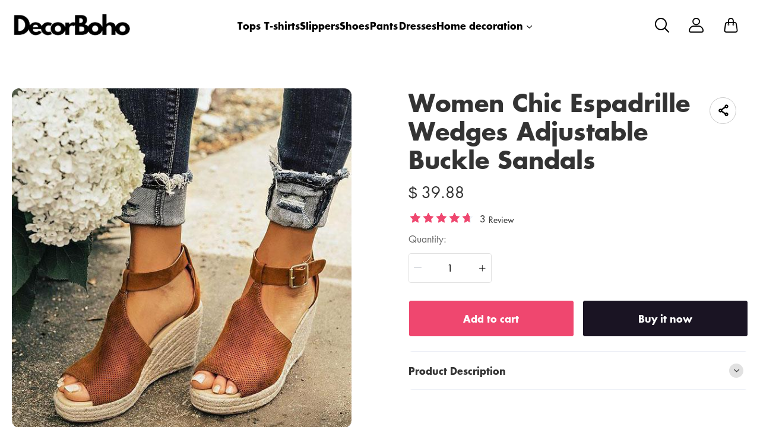

--- FILE ---
content_type: text/html; charset=UTF-8
request_url: https://www.decorboho.com/products/women-chic-espadrille-wedges-adjustable-buckle-sandals
body_size: 16059
content:
<!doctype html>
<html lang="en">
<head>
    <meta charset="utf-8">
    <meta http-equiv="X-UA-Compatible" content="IE=edge">
    <meta name="viewport" content="width=device-width,initial-scale=1,minimum-scale=1,maximum-scale=1,user-scalable=no">
    <link rel="icon" href="">

    <title>Women Chic Espadrille Wedges Adjustable Buckle Sandals</title>
<meta name="keywords" content="">
<meta name="description" content="">
    <link rel="alternate" hreflang="en" href="https://www.decorboho.com/products/women-chic-espadrille-wedges-adjustable-buckle-sandals" />
<link rel="canonical" href="https://www.decorboho.com/products/women-chic-espadrille-wedges-adjustable-buckle-sandals" />
    <meta property="og:site_name" content="Decorboho" >
<meta property="og:url" content="https://www.decorboho.com/products/women-chic-espadrille-wedges-adjustable-buckle-sandals" >
<meta property="og:title" content="Women Chic Espadrille Wedges Adjustable Buckle Sandals" >
<meta property="og:type" content="product" >
<meta property="og:image" content="https://img.weboor.com/product/13/image/2023/10/18/65a437cb705bb8d55aabd88fd8e12929.jpg" >
<meta property="og:price:amount" content="39.88" >
<meta property="og:price:currency" content="USD" >
<meta name="twitter:site" content="@">
<meta name="twitter:card" content="summary_large_image">
<meta name="twitter:title" content="Women Chic Espadrille Wedges Adjustable Buckle Sandals">
    <script>window.config = {"attachment_url":"https:\/\/img.weboor.com","local_attachment_url":"https:\/\/www.decorboho.com\/media","base_url":"https:\/\/www.decorboho.com","api_base_url":"https:\/\/www.decorboho.com","public_url":"https:\/\/www.decorboho.com","debug":false};</script>
    <script>let protocol = location.protocol;  let config = window.config; if (config && protocol === 'https:') {for (let key in config) { if (config[key] && typeof config[key] === 'string' && config[key].match('^http://')) {config[key] = config[key].replace("http://", "https://"); }} window.config = config;}</script>

        <!-- Global site tag (gtag.js) - Google Analytics -->

<script>
window.dataLayer = window.dataLayer || [];
    function gtag(){dataLayer.push(arguments);}
gtag('js', new Date());

gtag('config', 'G-RK8ZJ4P9BD');
gtag('config', 'G-RK8ZJ4P9BD', {
    'currency': 'USD'
});
</script>        
                    <link rel="stylesheet" href="/dist/wap/static/public/Skeleton.css?v=2">
<script data-cfasync="false" nonce="bcdaceb9-f76c-4700-bd6c-4cb70d29e11e">try{(function(w,d){!function(j,k,l,m){if(j.zaraz)console.error("zaraz is loaded twice");else{j[l]=j[l]||{};j[l].executed=[];j.zaraz={deferred:[],listeners:[]};j.zaraz._v="5874";j.zaraz._n="bcdaceb9-f76c-4700-bd6c-4cb70d29e11e";j.zaraz.q=[];j.zaraz._f=function(n){return async function(){var o=Array.prototype.slice.call(arguments);j.zaraz.q.push({m:n,a:o})}};for(const p of["track","set","debug"])j.zaraz[p]=j.zaraz._f(p);j.zaraz.init=()=>{var q=k.getElementsByTagName(m)[0],r=k.createElement(m),s=k.getElementsByTagName("title")[0];s&&(j[l].t=k.getElementsByTagName("title")[0].text);j[l].x=Math.random();j[l].w=j.screen.width;j[l].h=j.screen.height;j[l].j=j.innerHeight;j[l].e=j.innerWidth;j[l].l=j.location.href;j[l].r=k.referrer;j[l].k=j.screen.colorDepth;j[l].n=k.characterSet;j[l].o=(new Date).getTimezoneOffset();if(j.dataLayer)for(const t of Object.entries(Object.entries(dataLayer).reduce((u,v)=>({...u[1],...v[1]}),{})))zaraz.set(t[0],t[1],{scope:"page"});j[l].q=[];for(;j.zaraz.q.length;){const w=j.zaraz.q.shift();j[l].q.push(w)}r.defer=!0;for(const x of[localStorage,sessionStorage])Object.keys(x||{}).filter(z=>z.startsWith("_zaraz_")).forEach(y=>{try{j[l]["z_"+y.slice(7)]=JSON.parse(x.getItem(y))}catch{j[l]["z_"+y.slice(7)]=x.getItem(y)}});r.referrerPolicy="origin";r.src="/cdn-cgi/zaraz/s.js?z="+btoa(encodeURIComponent(JSON.stringify(j[l])));q.parentNode.insertBefore(r,q)};["complete","interactive"].includes(k.readyState)?zaraz.init():j.addEventListener("DOMContentLoaded",zaraz.init)}}(w,d,"zarazData","script");window.zaraz._p=async d$=>new Promise(ea=>{if(d$){d$.e&&d$.e.forEach(eb=>{try{const ec=d.querySelector("script[nonce]"),ed=ec?.nonce||ec?.getAttribute("nonce"),ee=d.createElement("script");ed&&(ee.nonce=ed);ee.innerHTML=eb;ee.onload=()=>{d.head.removeChild(ee)};d.head.appendChild(ee)}catch(ef){console.error(`Error executing script: ${eb}\n`,ef)}});Promise.allSettled((d$.f||[]).map(eg=>fetch(eg[0],eg[1])))}ea()});zaraz._p({"e":["(function(w,d){})(window,document)"]});})(window,document)}catch(e){throw fetch("/cdn-cgi/zaraz/t"),e;};</script></head>
<body class="mybody mylang_en">

<div class="fec-skeleton" style="padding: 0;" >
    <div class="fec-skeleton__header pc">
        <div class="" style="display: flex;flex: 1">
            <div class="animation" style="margin-right: 15px;width: 25px;height: 25px;"></div>
            <div class="animation" style="margin-right: 15px;width: 25px;height: 25px;"></div>
            <div class="animation" style="margin-right: 15px;width: 25px;height: 25px;"></div>
            <div class="animation" style="margin-right: 15px;width: 25px;height: 25px;"></div>
        </div>
        <div class="pc" style="display: flex;width: 210px">
            <div class="animation" style="width: 100px;height: 25px;"></div>
            <div class="animation" style="width: 100px;margin-left: 10px;height: 25px;"></div>
        </div>
    </div>
    <div class="fec-skeleton__header pc" style="margin-top: 30px;justify-content: space-between;align-items: center">
        <div class="pc" style="width: 1px"></div>
        <div class="mobile" style="width: 110px">
            <div class="animation" style="width: 25px;height: 25px;"></div>
        </div>
        <div class="" style="width:50%;display: flex;justify-content: center">
            <div class="animation pc" style="width: 75px;margin-right: 14px;height: 22px"></div>
            <div class="animation pc" style="width: 75px;margin-right: 14px"></div>
            <div class="animation pc" style="width: 75px;margin-right: 14px"></div>
            <div class="animation pc" style="width: 75px;margin-right: 14px"></div>
            <div class="animation pc" style="width: 75px;margin-right: 14px"></div>
            <div class="animation mobile" style="width: 100px;height: 35px"></div>
        </div>
        <div class="" style="width: 110px;display: flex;justify-content: flex-end">
            <div class="animation pc" style="width: 25px;height: 25px;"></div>
            <div class="animation" style="margin-left: 15px;width: 25px;height: 25px;"></div>
            <div class="animation" style="margin-left: 15px;width: 25px;height: 25px;"></div>
        </div>
    </div>
    <div class="t-30 pc"></div>
    <div class="fec-skeleton__item" style="padding: 0;margin: 0;">
        <div class="animation fec-skeleton__item-detail" style="width: 48%;margin:0 auto;height: 400px;padding: 0 20px"></div>
        <div class="fec-skeleton__item-detail right" style="max-width:100%;width: 48%;margin:0 auto;height: 400px;padding: 0 20px">
            <div class="t-30 pc"></div>

            <div class="animation" style="width: 80%;height: 30px"></div>
            <div class="animation w-33 mt-10"></div>
            <div class="animation  t-30"></div>
            <div class="animation mt-10 mobile"></div>
            <div class="animation mt-10 " style="width: 40%"></div>
            <!--            <div class="animation t-30" ></div>-->
            <div class="animation t-30 mobile" style="min-height: 10px"></div>

            <div class="animation t-30" style="width: 45%;min-height: 20px"></div>
            <div class="animation t-30 pc" style="min-height: 80px"></div>
            <div class="animation mt-10 mobile" style="min-height: 80px"></div>
        </div>
    </div>
    <div class="fec-skeleton__header " style="margin-top: 30px">
        <div class="animation"></div>
        <div class="animation"></div>
        <div class="animation"></div>
    </div>
    <div class="fec-skeleton__item" style="margin-top: 40px">
        <div class="fec-skeleton__img animation" style="height: 300px">
        </div>
        <div class="fec-skeleton__img animation" style="height: 300px">
        </div>
        <div class="fec-skeleton__img animation" style="height: 300px">
        </div>
        <div class="fec-skeleton__img animation" style="height: 300px">
        </div>
    </div>
</div><div id="app">
</div>

<script defer="defer" src="/dist/wap/static/js/chunk-elementUI.js?v=532"></script>
<script defer="defer" src="/dist/wap/static/js/npm.core-js.js?v=532"></script>
<script defer="defer" src="/dist/wap/static/js/npm.babel-runtime.js?v=532"></script>

<script defer="defer" src="/dist/wap/static/js/npm.axios.js?v=532"></script>
<script defer="defer" src="/dist/wap/static/js/npm.vue.js?v=532"></script>
<script defer="defer" src="/dist/wap/static/js/npm.vue-router.js?v=532"></script>
<script defer="defer" src="/dist/wap/static/js/npm.vue-photo-preview.js?v=532"></script>
<script defer="defer" src="/dist/wap/static/js/62353.js?v=532"></script>
<script defer="defer" src="/dist/wap/static/js/app.js?v=532"></script>

<link href="/dist/wap/static/css/chunk-elementUI.css?v=532" rel="stylesheet">
<link href="/dist/wap/static/css/app.css?v=532" rel="stylesheet">



<link rel="preload" href="/dist/wap/static/js/drag_item_box.js?v=532" as="script">
<link rel="preload" href="/dist/wap/static/js/npm.swiper.js?v=532" as="script">
<link rel="preload" href="/dist/wap/static/js/npm.dom7.js?v=532" as="script">
<link rel="preload" href="/dist/wap/static/js/theme_b2c_las.js?v=532" as="script">
<link rel="preload" href="/dist/wap/static/js/theme_b2c_las_navbar.js?v=532" as="script">
<link rel="preload" href="/dist/wap/static/js/theme_b2c_las_footer.js?v=532" as="script">
<link rel="preload" href="/dist/wap/static/js/product.js?v=532" as="script">
<link rel="preload" href="/dist/wap/static/js/theme_b2c_las_product.js?v=532" as="script">


<link rel="preload" href="/dist/wap/static/css/drag_item_box.css?v=532" as="style">
<link rel="preload" href="/dist/wap/static/css/theme_b2c_las.css?v=532" as="style">
<link rel="preload" href="/dist/wap/static/css/theme_b2c_las_navbar.css?v=532" as="style">
<link rel="preload" href="/dist/wap/static/css/theme_b2c_las_footer.css?v=532" as="style">
<link rel="preload" href="/dist/wap/static/css/product.css?v=532" as="style">
<link rel="preload" href="/dist/wap/static/css/theme_b2c_las_product.css?v=532" as="style">
<script>
    window.baseData = {"googleMeasurementId":"G-RK8ZJ4P9BD","facebookPixelIds":"","bingUetTagId":"","pinterestTagId":"2614030640470","tiktokTagId":"","isShareasaleJs":"","ggaffproId":"","default_theme":{"theme_id":72,"theme_identity":"theme_b2c_las"},"site_name":"Decorboho","mutilLangSetting":{"auto_change_by_browser_lang":2,"front_show_position":1},"addons":["autoblog","prodbtmodify","chatgpt","excelimport","tracking","siteseo","sitemap","shopify","scripttag","pinterest","notice","language","google","facebook","currency","cloudstorage","blog","bing","goseo","wechat","erpdianxiaomi","offlinepay","customfile","fileupload","fblogin","googlelogin","prodvideo","livechat","prodlistattr","excelimportdxm","wholesale","openapi","prodlabel","blockaccess","autoreview","prodtwoimage","imgdataclear","prodshipping","autocurrency","virtualshipping","storesync","theme_b2c_las","securepay","fixedcart","variantimage","erpmabang","erpjst","platform_theme","theme_b2c_ell","shopifyexport","prodlangimport","seckill","chatgpthelper"],"payment_methods":["\/system\/payment\/paypal.svg"],"pageType":"product","shop_type":10,"shop_logo":{"logo":"\/common\/13\/image\/2024\/06\/15\/83a28929886ac95212541fe5e107b582.png","default_admin_logo":"","default_logo":"\/system\/logo.png"},"currency":{"current_currency_code":"USD","current_currency_symbol":"$","is_currency_addons_enable":false,"front_show_position":"","shop_currency_list":[],"default_currency_code":"USD"},"language":{"current_language":"en","browser_lang_code":"en","translate_type":1,"shop_language_list":[]},"diy_config":{"global_config":{"hidden":true,"conventional":{"width":1600,"padding":20},"colors":{"primary":"#333333","background":"#FFFFFF","card_title":"#333333","card_product_title":"#212121","card_product_subtitle":"#666666","product_title":"#333333","text":"#666666","price":"rgba(119, 119, 119, 1)","original_price":"#999999","btn_primary_bg":"rgba(51, 51, 51, 1)","btn_primary_color":"#ffffff","btn_primary_border":"rgba(51, 51, 51, 1)","btn_minor_bg":"rgba(255,255,255,0)","btn_minor_color":"rgba(241, 90, 126, 1)","buy_now_bg_color":"#1A1423","buy_now_color":"#FFFFFF","add_to_cart_bg_color":"#EF476F","add_to_cart_color":"#FFFFFF","other_bg_color":"#1A1423","other_color":"#FFFFFF","score_color":"#EF476F","product_subtitle":"#333333","product_price":"#333333","product_original_price":"#999999","product_discount_tag":"#EB1F2E","collapse_title":"#333333","buy_now_border_color":"#1A1423","add_to_cart_border_color":"#EF476F","other_border_color":"#1A1423"},"font":{"family":{"navbar":{"id":25,"fontType":6,"name":"Futura","family":"Futura, sans-serif","weight":700,"style":"normal"},"common":{"id":25,"fontType":6,"name":"Futura","family":"Futura, sans-serif","weight":700,"style":"normal"}}},"products":{"supplementary":{"title":"","desc_text":"","img":"","lang_params":{"title":"","desc_text":""}},"supplementary_model":[]},"media":{"Instagram":"https:\/\/instagram.com","Facebook":"https:\/\/www.facebook.com","Twitter":"https:\/\/twitter.com","Pinterest":"https:\/\/www.pinterest.com\/","Youtube":"https:\/\/youtube.com","TikTok":"https:\/\/tiktok.com","LinkedIn":"https:\/\/www.linkedin.com","share_src":"","share_src_alt":"","lang_params":{"share_src_alt":[]},"VKontakte":"https:\/\/vk.com","Telegram":"https:\/\/telegram.org"},"sideBar":{"params":{"is_show":2,"email_value":"domain@126.com","phone_value":"18888888888","whatsapp_value":"18888888888","skype_value":"18888888888","wechat_value":"","wechat_value_alt":"","line_value":""},"lang_params":{"wechat_value_alt":[]}},"commonStyle":{"style":""}},"diy_header":{"cards":[{"id":"bulletin_board_0313","type":"bulletin_board","name":"\u516c\u544a\u680f","card":{"params":{"show_bulletin_board":"1","show_bulletin_type":"1","only_home_show_bulletin_board":"2","animation_duration":"12s","bulletin_board_color":"#FFFFFF","bulletin_board_background":"#000000"},"post":[],"lang_params":[]},"block":[{"id":"VHWzPfkvfPbEnTuAFWkMl","type":"bulletin_board_item","name":"\u516c\u544a\u4fe1\u606f","visible":2,"lang_params":{"text":[],"img_alt":[]},"params":{"text":" Register & Save! 15% OFF First-time Register","img":"","img_alt":"","bulletin_board_link":{"url_type":"","url_value":"","object_id":"","object_title":""}}},{"id":"Jvtj7YO1zmt-9Tzr8GB_4","type":"bulletin_board_item","name":"\u516c\u544a\u4fe1\u606f","visible":2,"lang_params":{"text":[],"img_alt":[]},"params":{"text":"20% OFF on orders $1000+ \u301020OFF\u3011","img":"","img_alt":"","bulletin_board_link":{"url_type":"","url_value":"","object_id":"","object_title":""}}}]},{"id":"t-0426","type":"navbar","name":"\u5bfc\u822a\u680f","position":"top","card":{"params":{"nav_full":"1","navbar_width":"1600","logo_show_type":"1","pc_logo_height":60,"mobile_logo_height":34,"show_inquiry":1,"show_search":1,"show_mine":1,"logo_alt":"","is_fixed":"1","btn_text1":"","btn_text2":"","btn_radius":1,"nav_logo_path":"","nav_logo_alt":"","nav_logo_path2":"","nav_logo_alt2":"","button_link1":{"url_type":"","url_value":"","object_id":"","object_title":""},"button_link2":{"url_type":"","url_value":"","object_id":"","object_title":""},"btn_text1_border":"#2169EE","btn_text1_bg":"#2169EE","btn_text1_color":"#FFFFFF","btn_text2_border":"#FFFFFF","btn_text2_bg":"#FFFFFF","btn_text2_color":"#2169EE","menu_color":"#FFFFFF","menu_background":"rgba(255,255,255,0)","menu_active_color":"#676767","menu_active_border_color":"#f60","menu_fixed_color":"#000000","menu_fixed_background":"#FFFFFF","menu_fixed_active_color":"#00a7ff","menu_fixed_active_border_color":"#FFFFFF","fixed_btn_text1_border":"#2169EE","fixed_btn_text1_bg":"#2169EE","fixed_btn_text1_color":"#FFFFFF","fixed_btn_text2_border":"#2169EE","fixed_btn_text2_bg":"#FFFFFF","fixed_btn_text2_color":"#2169EE","p_padding_t":"20","p_padding_b":20,"p_padding_l":"20","p_padding_r":"20","m_padding_t":"18","m_padding_b":"18","m_padding_l":"10","m_padding_r":"10","submenu_color":"#676767","submenu_active_color":"#333333","submenu2_color":"#333333","instagram":{"link":"https:\/\/instagram.com","show":"1"},"facebook":{"link":"https:\/\/www.facebook.com","show":"1"},"twitter":{"link":"https:\/\/twitter.com","show":"2"},"pinterest":{"link":"https:\/\/pinterest.com","show":"1"},"youtube":{"link":"https:\/\/youtube.com","show":"1"},"tiktok":{"link":"https:\/\/tiktok.com","show":"2"},"linkedIn":{"link":"https:\/\/www.linkedin.com","show":"2"}},"lang_params":{"nav_logo_alt":[],"nav_logo_alt2":[],"categories":[],"btn_text1":[],"btn_text2":[]},"post":[{"type":"menu","param":{"id":1,"title":"\u9876\u90e8\u5bfc\u822a\u83dc\u5355","editId":518},"data":[{"id":228,"menu_id":27,"name":"Tops","parent_id":0,"url_type":2,"url_value":"\/collections\/tops-1","open_new":2,"level":1,"position":0,"child":[]},{"id":229,"menu_id":27,"name":"T-shirts","parent_id":0,"url_type":2,"url_value":"\/collections\/t-shirts","open_new":2,"level":1,"position":1,"child":[]},{"id":230,"menu_id":27,"name":"Slippers","parent_id":0,"url_type":2,"url_value":"\/collections\/slippers","open_new":2,"level":1,"position":2,"child":[]},{"id":231,"menu_id":27,"name":"Shoes","parent_id":0,"url_type":2,"url_value":"\/collections\/shoes","open_new":2,"level":1,"position":3,"child":[]},{"id":232,"menu_id":27,"name":"Pants","parent_id":0,"url_type":2,"url_value":"\/collections\/pants","open_new":2,"level":1,"position":4,"child":[]},{"id":233,"menu_id":27,"name":"Dresses","parent_id":0,"url_type":2,"url_value":"\/collections\/dress","open_new":2,"level":1,"position":5,"child":[]},{"id":282,"menu_id":27,"name":" Home decoration","parent_id":0,"url_type":2,"url_value":"\/collections\/other-decorative-flowers-plants","open_new":2,"level":1,"position":6,"child":[{"id":283,"menu_id":27,"name":" Party Wall Decorations","parent_id":282,"url_type":2,"url_value":"\/collections\/party-wall-decorations","open_new":2,"level":2,"position":0,"child":[]},{"id":284,"menu_id":27,"name":"Acrylic, Plastic & Lucite Beads","parent_id":282,"url_type":2,"url_value":"\/collections\/acrylic-plastic-lucite-beads","open_new":2,"level":2,"position":1,"child":[]},{"id":285,"menu_id":27,"name":"Other Party Decorations","parent_id":282,"url_type":2,"url_value":"\/collections\/other-party-decorations","open_new":2,"level":2,"position":2,"child":[]},{"id":286,"menu_id":27,"name":"Animals & Pet Supplies","parent_id":282,"url_type":2,"url_value":"\/collections\/animals-pet-supplies","open_new":2,"level":2,"position":3,"child":[]},{"id":287,"menu_id":27,"name":" Disposable Party Supplies Kits","parent_id":282,"url_type":2,"url_value":"\/collections\/disposable-party-supplies-kits","open_new":2,"level":2,"position":4,"child":[]}]}]}]},"block":[]}]},"diy_content":{"cards":[{"type":"product_detail","id":"coqsh3IK75K1Lnq_aTtOp","name":"\u5546\u54c1\u8be6\u60c5","className":"product","card":{"params":{"describe_position":"down","share":{"facebook":1,"twitter":1,"pinterest":1,"Instagram":1,"Youtube":1,"TikTok":1,"linkedin":1,"vk":1,"line":1},"recommend_show":1,"recommend_title":"You May Also Like","height_type":"medium","show_subtitle":2,"titleRows":"2","text_align":"center","recommend_number":3,"recommend_position":1,"discount_show":2,"discounts_price":2,"sku_show":2,"save_show":1,"stock_show":1,"selected_default":1,"addToCArd_click_type":"right_drawer","img_show_type":1,"addToCArd_show":1,"buyNow_show":1,"custom_button_show":2,"custom_button_text":{"name":"Button Name","lang_params":[]},"custom_button_link":{"url_type":"","url_value":"","object_id":"","object_title":""},"custom_button_target":2,"swatches_show":2,"text":"","tab_position":"center","content_align":1,"pc_src":"","pc_src_alt":"","mobile_src":"","mobile_src_alt":"","show_discount_tag":2},"lang_params":{"recommend_title":[],"text":[],"pc_src_alt":[],"mobile_src_alt":[]},"post":[{"type":"custom_page","param":{"id":"","title":""},"data":[]},{"type":"custom_page","param":{"id":"","title":""},"data":[]},{"type":"custom_page","param":{"id":"","title":""},"data":[]}]}}]},"diy_footer":{"cards":[{"id":"b-0131","type":"footer","name":"\u9875\u5c3e","position":"bottom","lang_params":{"copyright":[],"other_info":[],"expressEntrance1":[]},"params":{"copyright":"","other_info":"","background":"#F2F2F2","text_color":"rgba(102, 102, 102, 1)","title_color":"#272727","expressEntrance_color":"#46474a","expressEntrance":[{"name":"","link":{"url_type":"","url_value":"","object_id":"","object_title":""}}],"show_pay_icon":1},"post":[],"block":[{"id":"tx3FeuftDwEfip7uXQXlo","type":"menu_link","name":"SUPPORT","visible":1,"lang_params":{"title":[]},"params":{"title":"CUSTOMER SERVICE"},"post":[{"type":"menu","param":{"id":5,"title":"CUSTOMER SERVICE","editId":115},"data":[{"id":267,"menu_id":115,"name":"Contact Us","parent_id":0,"url_type":6,"url_value":"\/pages\/contact","open_new":2,"level":1,"position":0,"child":[]},{"id":268,"menu_id":115,"name":"Returns Policy","parent_id":0,"url_type":6,"url_value":"\/pages\/returns-policy","open_new":2,"level":1,"position":1,"child":[]},{"id":269,"menu_id":115,"name":"Shipping Policy","parent_id":0,"url_type":6,"url_value":"\/pages\/shipping-policy-olqwmudu","open_new":2,"level":1,"position":2,"child":[]}]}]},{"id":"HJYkSM9dmFlmBWozg_tza","type":"menu_link","name":"SUPPORT","visible":1,"lang_params":{"title":[]},"params":{"title":"COMPANY INFO"},"post":[{"type":"menu","param":{"id":4,"title":"COMPANY INFO","editId":114},"data":[{"id":264,"menu_id":114,"name":"About US","parent_id":0,"url_type":6,"url_value":"\/pages\/about-us","open_new":2,"level":1,"position":0,"child":[]},{"id":265,"menu_id":114,"name":"Privacy Policy","parent_id":0,"url_type":6,"url_value":"\/pages\/privacy-policy","open_new":2,"level":1,"position":1,"child":[]},{"id":266,"menu_id":114,"name":"Terms & Conditions","parent_id":0,"url_type":6,"url_value":"\/pages\/terms-of-service","open_new":2,"level":1,"position":2,"child":[]}]}]},{"id":"ygCXst_RBU8ArAE7YG4x4","type":"email","name":"Newsletter","visible":1,"lang_params":{"title":[],"message":[],"logo_alt":""},"params":{"title":"","message":"","input_bg":"rgba(255, 255, 255, 0)","input_border":"rgba(218, 218, 218, 1)","input_color":"#333333","input_btn_bg":"rgba(218, 218, 218, 1)","input_btn_color":"#333333","message_color":"#666666","logo_url":"","logo_alt":"","input_btn_active_bg":"#333333"}}]}]}},"google_conversion":false,"facebook_trace":[],"google_trace":true,"bing_trace":false,"pinterest_trace":true,"tiktok_trace":false,"shareasale_trace":false,"site_lang":{"contact_us":"contact us","message_submit":"submit","message_max":"Message of up to {{count}} characters","enter_message":"Please enter a message","message_submit_success":"Your message has been submitted. We will respond to any pre-sales and after-sales questions within <i style='color: #F56C6C'> 24 hours <\/i>. Thanks for your feedback.","Add_to_cart":"Add to cart","Buy_now":"Buy it now","quick_add":"Quick add","added_to_your_cart":"Add to your cart!","add":"Add to","captcha":"Verification code","inquire_captcha":"please enter verification code","captcha_error":"Incorrect verification code","tax":"taxes","commodity_discount":"{{number}} OFF","View":"View","Ship_to":"place of delivery","currency":"currency","language":"language","save":"save","search_by_products":"Search product","ok":"OK","Return":"return","Send":"send","Cancel":"Cancel","Subscribe":"Subscribe to your email to get the latest event discount codes and order logistics updates","Confirm":"confirm","Select_address":"Select an address from your address book","view_all":"View All","email_success":"Thanks for subscribing! We will send the news to your inbox.","email_error":"You have already subscribed to this email.","subscribe":"subscription","home":"Home page","search":"search","mine":"Personal center","cart":"shopping cart","cart_is_empty":"Your shopping cart is empty","login":"Log in","Account":"Account","register":"register","back":"return","My_order":"My Order","View_orders":"check order","order_tracking":"order tracking","Order_id":"order number","Address_book":"Address Book","Log_out":"Sign out","Email_Tip":"Please input the email address","Email_Error":"Please input the correct email address","Collection_total":"{{count}} items","Collection_select":"filter","Collection_sort":"sort","Reset":"reset","Selected":"selected","In_stock":"In stock","Out_of_stock":"out of stock","From":"from","To":"to","Clear_all":"Clear All","Filtering_and_sorting":"Filter and sort","Apply":"Apply","No_product_found":"No product found","Use_clear_all":"Use fewer filters or clear all filters","Matches":"{{count}} <span> matching<\/span>","Product":"Product","Products":"{{count}} items","Sold_out":"sold out","Sold_out_tip":"The product is out of stock, please purchase again","Qty":"quantity","Subtotal":"Subtotal","Discount":"Discount","Continue_shopping":"continue shopping","Logout":"Sign out","Email_or_phone":"Email or phone","Save_information":"Save this information for next time.","Verification_code":"Verification code","price":"price","vendor":"supplier","availability":"condition","recommend":"recommend","price_low_to_high":"Price from low to high","price_high_to_low":"Prices from high to low","latest_in":"up to date","total_sales_high_to_low":"highest sales volume","Email":"Email","Request_valid_email":"please enter your vaild email","Phone":"Telephone","Address":"Address","Name":"Name","Enter_name":"Please type in your name","First_name":"First name","Last_name":"Last name","Apartment":"Apartment, suite, etc.","City":"City","Area":"district","Country":"Country\/Region","Province":"Province","Company":"company","Postal_code":"Postal code","Area_code":"area code","Set_default":"set as the default address","email_tip":"Please enter your email address.","email_error_tip":"Please enter a valid email address.","Total_price":"total price","Total":"Total","follow":"Follow us","Shopping_cart":"shopping cart","Price":"price","Remove":"delete","Tip":"Shipping costs and taxes are calculated at checkout. Orders will be processed with <b>{{currency}}<\/b>","we_accept":"we accept","Removed_tip":"The product has been deleted, please purchase again","Withdraw_tip":"The product has been sold out, please purchase again","Updated_tip":"Product information has been updated, please purchase again","Empty":"Your shopping cart is still empty","Check_out":"Checkout","View_Cart":"View Cart","The_product_is_not_available":"This product is not available","The_product_is_already_sold_out":"This product has been sold out","Cart_exist_qty_1":"A total of {{cart_exist_qty}} items are in your shopping cart","Cart_exist_qty_2":"You can only add {{variant_qty}} items to your cart","Add_to_cart_fail":"Add to cart failed","Add_to_cart_success":"Add to Cart successful","Not_found_title":"oops!","Not_found_tips":"Sorry, the page you are looking for cannot be found.","Not_found_button":"continue shopping","be_the_first_write_review":"Be the first to write a review","your_name":"your name","body_of_review":"Body of Review","required_review":"Please enter the comment content","photos":"Photos (max 5)","max_photo_tip":"Up to 5 photos can be uploaded","post":"Post","review_post_failed":"Failed to submit comment","require_purchased":"Only customers who purchased this product can leave a review.","thanks_post_review":"Your comment has been submitted successfully!","score":"score","product_reviews":"Product Reviews","with_photos":"With Photos","reviews":"Reviews","reviews_sort":"Sort By","most_recent":"Most Recent","highest_rating":"highest score","most_helpful":"most helpful","review_helpful":"Was this review helpful?","customer_reviews":"Customer Reviews","based_reviews":"Based on {{N}} comments","write_review":"Write a Review","no_reviews_yet":"There are no comments yet. Be the first to review this product.","copy_link":"copy Link","share":"share","Product_description":"Product Description","Marketing_inventory_1":"Only <i> {{qty}} <\/i> items left in stock","Marketing_inventory_2":"<i> {{qty}} <\/i> items left in stock","Limit_activities":"Limit discounts! Countdown","Day":"Day","Coupon_extra":"No threshold","Coupon_over":"The required order amount is greater than {{money}}","Coupon_items":"Need to purchase more than {{number}} items","Coupon_get":"receive","Coupon_name":"coupon","Coupon_copy":"Copy coupon code","Coupon_copy_success":"Copied successfully, used at checkout","base_select":"Select","base_submit":"Submit","base_your_account_email_not_exist":"Your account email does not exist","message":"Message","insurance_fee":"Insurance","current_tip":"Tip","base_commodity_property":"Product attributes","russian_national_tips":"You are a Russian customer, the website is redirecting to the Russian website.","verified_purchase":"Confirm purchase","base_collections":"Collections","base_collections_product":"Product album (all products)","load_more":"Load more","selective_purchase":"Purchase products","share_your_story":"Share your story","base_write_a_review":"Write a review","base_shop_now":"Purchase products","base_score":"Rating","product_sku":"Product SKU","your_review":"Your review","your_review_tips":"Are you satisfied with the product you purchased? You can tell from the quality, style, material, etc.","click_here_to_upload":"Click to upload","add_photos":"Add photo","base_thanks_post_review":"Thank you for your comment!","base_review_post_failed":"Comment submission failed","base_required_review_img_tip":"Upload at least one photo","video_playing_in_picture_in_picture":"Video is playing in picture-in-picture mode","download_file":"Download file","the_email_has_been_sent":"Email has been sent, please download the file in your mailbox","record_blank":"Record is empty","customize_now":"Customize now","customize":"Customize","submitted":"Submitted","custom_info":"Customized Information","texts":"Text","custom_effects":"Custom effect","custom_picture":"Custom image","requires_custom_information":"Custom information is required","must_fill_in":"Required","required_option":"Required","previous_article":"Previous article","next_article":"Next article","base_review":"Review","seckill_countdown":"Countdown","seckill_day":"Day","sec_percentage_sold":"{{i_i_percentage}} for sale","base_option":"Options","base_add_card":"Add card","base_move_card_top":"Move to previous position","base_move_card_bottom":"Move to next position","base_copy":"Copy","base_hide":"Hide","base_delete":"Delete","base_sure_delete":"Are you sure to delete this component?","base_confirm":"Confirm","base_cancel":"Cancel","base_based_reviews":"Based on {{N}} comments","base_generate_qr_code":"Generate QR code","base_commodity_qr_code":"Product QR code","base_copy_link_success":"Link copied successfully","initial_lot_quantity":"{{num_ber}} pieces minimum batch","number_piece":"{{num_ber}} pieces","gck_accept":"Accept","gck_refuse":"Reject","related_categories":"Related categories","active_filters":"Selected filters","base_filter":"Filter","base_clear_all":"Clear all","base_reset":"Reset","base_done":"Complete","base_sort_by":"Sort","base_price":"Price","base_monthly_sales":"Monthly sales","base_representative_sample":"Repurchase rate","base_synthesis":"Comprehensive","base_see_more":"View more","base_see_less":"View less","base_wishlist":"Wish list","base_share":"Share collection","copy_share_link":"Copy sharing link","share_to_facebook":"Share to facebook","share_to_x":"Share to X","share_to_pinterest":"Share to Pinterest","share_to_email":"Share to Email","share_to_whatsapp":"Share to WhatsApp","go_to_wishlist":"Go to Wishlist","add_new_list":"Add to list","edit_name":"Edit name","delete_this_list":"Delete this list?","favorites_name":"Wishlist name","list_is_empty":"This list is empty","base_move":"Move","my_wishlist":"My Wishlist","check_out_my_lovely_items":"See my favorites","base_tech_specs":"Technical specifications","frequently_bought_together":"Items often bought with this item","save_money_buying_these_products_together":"Buy these items together to save money","add_selected_to_cart":"Add selection to cart","this_item":"Current item","chose_options":"Select options","customer_photos":"Customer photo","ac_your_location":"Your location is set to <span>{{country}}<\/span>","ac_shop_currency":"Shop with {{currency}}","ac_get_shipping_options":"Get shipping options for {{country}}","ac_continue":"continue","ac_cancel":"Cancel","ac_change_location":"Change country","ps_no_matching_shipping":"There are no matching shipping methods for the selected country or region.","ps_ships_to":"Ship to","ps_apply":"application","ps_please_select_state_province":"Please select a state\/province"},"review_config":{"status":1,"product_show_type":1,"collection_show_type":1},"addons_config":[],"captcha":{"register_account":2,"contacts":2,"b2c_inquire":2,"b2b_inquire":2,"b2b_inquire_sheet":2},"js_version":"532","wechat_share":null,"notifications":"","popups":"","py_info":{"trust":[],"security":{"all":"","current":"","g_config":{"title":"","icon":"","color":"","popup_status":"","popup_description":"","popup_title_text":"","popup_copywriting":"","popup_detail_show":"","popup_detail_show_a":"","popup_detail_show_url":""}}},"show_info":{"out_stock_show_price":1,"description_show_image_type":1,"description_show_merge_image_type":1},"product_labels":[],"order_guest_query":"1","autocurrency":"","prodshipping_status":false,"blog_articles":{"show_author":1,"show_date":1},"blockaccess":false,"gckooie":"","rebate":"","product_no_handle_redirect_home":2,"proddescdiy_status":2,"goaffpro_status":false,"aliylbbrecommend_status":false,"image_search_status":false,"1688_image_search":false,"country_re_dit":false,"prodfavorite":false,"colorcard_info":false,"collvariantimage":false,"block_price":false,"download_file_type":1,"searchbar":false,"prodviewed":false,"atmosphere":false,"referrerpolicy":2};
    window.pageData = {"product":{"id":21826,"handle":"women-chic-espadrille-wedges-adjustable-buckle-sandals","spu":"7710327898359","title":"Women Chic Espadrille Wedges Adjustable Buckle Sandals","status":1,"availability":1,"sub_title":"","body_html":"\ud83c\udf81Buy 3 get 10% off code: 10off<div class=\"pro_detail_content\">\n<p>\n\t<b><span class=\"15\" style=\"font-size:13.5000pt;\"><span style=\"font-family:Verdana;\"><span style=\"color:#000000;\"><span style=\"letter-spacing:0.0000pt;\"><span style=\"font-weight:bold;\"><span style=\"text-transform:none;\"><span style=\"font-style:normal;\"><\/span><\/span><\/span><\/span><\/span><\/span><\/span><\/b> <span style='box-sizing:border-box;font-style:normal;font-variant-ligatures:normal;font-variant-caps:normal;font-weight:400;letter-spacing:normal;orphans:2;text-align:start;text-indent:0px;text-transform:none;white-space:normal;widows:2;word-spacing:0px;-webkit-text-stroke-width:0px;background-color:#FFFFFF;text-decoration-style:initial;text-decoration-color:initial;color:#333333;font-family:sans-serif, Arial, Verdana, \"font-size:13px;float:none;display:inline !important;'>\u00a0<\/span><img src=\"https:\/\/wxalbum-10001658.image.myqcloud.com\/wxalbum\/264897\/20200106163646\/5bb310ac11ee3e53ff6cec2578fd8f5e.jpg\" style='box-sizing:border-box;border:0px none;margin:0px;max-width:100%;height:auto;font-style:normal;font-variant-ligatures:normal;font-variant-caps:normal;font-weight:400;letter-spacing:normal;orphans:2;text-align:start;text-indent:0px;text-transform:none;white-space:normal;widows:2;word-spacing:0px;-webkit-text-stroke-width:0px;background-color:#FFFFFF;text-decoration-style:initial;text-decoration-color:initial;color:#333333;font-family:sans-serif, Arial, Verdana, \"font-size:13px;'><br style='box-sizing:border-box;font-style:normal;font-variant-ligatures:normal;font-variant-caps:normal;font-weight:400;letter-spacing:normal;orphans:2;text-align:start;text-indent:0px;text-transform:none;white-space:normal;widows:2;word-spacing:0px;-webkit-text-stroke-width:0px;background-color:#FFFFFF;text-decoration-style:initial;text-decoration-color:initial;color:#333333;font-family:sans-serif, Arial, Verdana, \"font-size:13px;'>\n<img src=\"https:\/\/9c2c459fdf.aimyshop.com\/media\/product\/13\/image\/2023\/10\/18\/6219e9c2ca1413b3c013d319e40b3b87.png\" style='box-sizing:border-box;border:0px none;margin:0px;max-width:100%;height:auto;font-style:normal;font-variant-ligatures:normal;font-variant-caps:normal;font-weight:400;letter-spacing:normal;orphans:2;text-align:start;text-indent:0px;text-transform:none;white-space:normal;widows:2;word-spacing:0px;-webkit-text-stroke-width:0px;background-color:#FFFFFF;text-decoration-style:initial;text-decoration-color:initial;color:#333333;font-family:sans-serif, Arial, Verdana, \"font-size:13px;'>\n<\/p>\n\u00a0<strong><\/strong>\n<p style=\"text-align:left;margin:0;\">\n\t<span style=\"font-size:14px;\"><span style='color:#000000;font-family:\"font-style:normal;font-variant-ligatures:normal;font-variant-caps:normal;letter-spacing:normal;orphans:2;text-align:start;text-indent:0px;text-transform:none;white-space:normal;widows:2;word-spacing:0px;-webkit-text-stroke-width:0px;text-decoration-style:initial;text-decoration-color:initial;font-weight:700;background-color:#FFFFFF;'>Item ID: G1001<\/span><\/span><br>\n<br>\n<span style=\"font-size:14px;\"><span style='color:#000000;font-family:\"font-style:normal;font-variant-ligatures:normal;font-variant-caps:normal;letter-spacing:normal;orphans:2;text-align:start;text-indent:0px;text-transform:none;white-space:normal;widows:2;word-spacing:0px;-webkit-text-stroke-width:0px;text-decoration-style:initial;text-decoration-color:initial;font-weight:700;background-color:#FFFFFF;'>Description:<\/span><\/span><br>\n<span style=\"font-size:14px;\">Style:Wedges<br>\nOccasion:Holiday,Daily<br>\nAccents:Adjustable Buckle<br>\nUpper Material:Artificial Nubuck<br>\nToe Type:Peep Toe<br>\nTheme:Summer,Spring\/Fall<br>\nColor:Black,Pink,Brown,Gray,Leopard<br>\nStyle:Casual<br>\nNOTICE:<br>\n1. Due to the light difference, the color may be slightly different.<br>\n2. Please allow slight differences due to manual measurement.<\/span><br>\n<br>\n<span style=\"font-size:14px;\">Package included:<br>\n1*pair of shoes(without box)<br>\n<br style='color:#000000;font-family:\"font-size:12px;font-style:normal;font-variant-ligatures:normal;font-variant-caps:normal;font-weight:400;letter-spacing:normal;orphans:2;text-align:start;text-indent:0px;text-transform:none;white-space:normal;widows:2;word-spacing:0px;-webkit-text-stroke-width:0px;text-decoration-style:initial;text-decoration-color:initial;'>\n<strong><\/strong> <strong>Shipping<\/strong><br>\nReceiving time = Processing time + Shipping time<br>\n<strong><br>\nReturn Policy<\/strong><br>\nOur Guarantee<br>\nReturn or exchange within 14 days from the delivered date.<br>\nRequest:<br>\n1. Items received within 14 days from the delivered date.<br>\n2. Items received unused, undamaged and in original package.<br>\n3. Return shipping fee is paid by buyer.\u00a0<br>\n4.We will refund the product payment only once we receive and check the item.<\/span>\n<\/p>\n<\/div>","meta_title":"Women Chic Espadrille Wedges Adjustable Buckle Sandals","meta_keywords":"","meta_description":"","type":2,"vendor":"mensoo","qty":4474,"price":"39.88","compare_at_price":"0.00","sale_count":0,"final_sale_count":2146,"updated_at":"2024-10-08 08:36:23","inventory_police":1,"inventory_police_type":1,"variant_show_image":3,"description_json_status":0,"description_json":[],"params_json_status":0,"params_json":[],"short_description_json":[],"source_id":"","source_type":0,"template_type":"","wapVariants":[{"id":299553,"product_id":21826,"title":"Brown \/ US5.5(Label size 35)","price":"39.88","compare_at_price":"0.00","sku":"520398_520407","gram":52,"image_id":167332,"qty":99,"option1":"Brown","option2":"US5.5(Label size 35)","option3":"","weight":"0.05","weight_unit":"kg","note":"","wholesale_price":null,"image":"\/product\/13\/image\/2023\/10\/18\/608fe43d245be400ed2ca8049c7dd23f.jpg","base_price":"39.88","base_compare_at_price":"0.00"},{"id":299554,"product_id":21826,"title":"Brown \/ US6(Label size 36)","price":"39.88","compare_at_price":"0.00","sku":"520398_520408","gram":52,"image_id":167332,"qty":99,"option1":"Brown","option2":"US6(Label size 36)","option3":"","weight":"0.05","weight_unit":"kg","note":"","wholesale_price":null,"image":"\/product\/13\/image\/2023\/10\/18\/608fe43d245be400ed2ca8049c7dd23f.jpg","base_price":"39.88","base_compare_at_price":"0.00"},{"id":299555,"product_id":21826,"title":"Brown \/ US6.5-7(Label size 37)","price":"39.88","compare_at_price":"0.00","sku":"520398_520409","gram":52,"image_id":167332,"qty":99,"option1":"Brown","option2":"US6.5-7(Label size 37)","option3":"","weight":"0.05","weight_unit":"kg","note":"","wholesale_price":null,"image":"\/product\/13\/image\/2023\/10\/18\/608fe43d245be400ed2ca8049c7dd23f.jpg","base_price":"39.88","base_compare_at_price":"0.00"},{"id":299556,"product_id":21826,"title":"Brown \/ US7.5(Label size 38)","price":"39.88","compare_at_price":"0.00","sku":"520398_520410","gram":52,"image_id":167332,"qty":95,"option1":"Brown","option2":"US7.5(Label size 38)","option3":"","weight":"0.05","weight_unit":"kg","note":"","wholesale_price":null,"image":"\/product\/13\/image\/2023\/10\/18\/608fe43d245be400ed2ca8049c7dd23f.jpg","base_price":"39.88","base_compare_at_price":"0.00"},{"id":299557,"product_id":21826,"title":"Brown \/ US8(Label size 39)","price":"39.88","compare_at_price":"0.00","sku":"520398_520411","gram":52,"image_id":167332,"qty":99,"option1":"Brown","option2":"US8(Label size 39)","option3":"","weight":"0.05","weight_unit":"kg","note":"","wholesale_price":null,"image":"\/product\/13\/image\/2023\/10\/18\/608fe43d245be400ed2ca8049c7dd23f.jpg","base_price":"39.88","base_compare_at_price":"0.00"},{"id":299558,"product_id":21826,"title":"Brown \/ US8.5(Label size 40)","price":"39.88","compare_at_price":"0.00","sku":"520398_520412","gram":52,"image_id":167332,"qty":98,"option1":"Brown","option2":"US8.5(Label size 40)","option3":"","weight":"0.05","weight_unit":"kg","note":"","wholesale_price":null,"image":"\/product\/13\/image\/2023\/10\/18\/608fe43d245be400ed2ca8049c7dd23f.jpg","base_price":"39.88","base_compare_at_price":"0.00"},{"id":299559,"product_id":21826,"title":"Brown \/ US9(Label size 41)","price":"39.88","compare_at_price":"0.00","sku":"520398_520413","gram":52,"image_id":167332,"qty":98,"option1":"Brown","option2":"US9(Label size 41)","option3":"","weight":"0.05","weight_unit":"kg","note":"","wholesale_price":null,"image":"\/product\/13\/image\/2023\/10\/18\/608fe43d245be400ed2ca8049c7dd23f.jpg","base_price":"39.88","base_compare_at_price":"0.00"},{"id":299560,"product_id":21826,"title":"Brown \/ US9.5-10(Label size 42)","price":"39.88","compare_at_price":"0.00","sku":"520398_520414","gram":52,"image_id":167332,"qty":98,"option1":"Brown","option2":"US9.5-10(Label size 42)","option3":"","weight":"0.05","weight_unit":"kg","note":"","wholesale_price":null,"image":"\/product\/13\/image\/2023\/10\/18\/608fe43d245be400ed2ca8049c7dd23f.jpg","base_price":"39.88","base_compare_at_price":"0.00"},{"id":299561,"product_id":21826,"title":"Brown \/ US10.5(Label size 43)","price":"39.88","compare_at_price":"0.00","sku":"520398_520415","gram":52,"image_id":167332,"qty":100,"option1":"Brown","option2":"US10.5(Label size 43)","option3":"","weight":"0.05","weight_unit":"kg","note":"","wholesale_price":null,"image":"\/product\/13\/image\/2023\/10\/18\/608fe43d245be400ed2ca8049c7dd23f.jpg","base_price":"39.88","base_compare_at_price":"0.00"},{"id":299562,"product_id":21826,"title":"Leopard \/ US5.5(Label size 35)","price":"39.88","compare_at_price":"0.00","sku":"520400_520407","gram":52,"image_id":167333,"qty":100,"option1":"Leopard","option2":"US5.5(Label size 35)","option3":"","weight":"0.05","weight_unit":"kg","note":"","wholesale_price":null,"image":"\/product\/13\/image\/2023\/10\/18\/2a87df3ccaaff0ad1f4de353aa7023a8.png","base_price":"39.88","base_compare_at_price":"0.00"},{"id":299563,"product_id":21826,"title":"Leopard \/ US6(Label size 36)","price":"39.88","compare_at_price":"0.00","sku":"520400_520408","gram":52,"image_id":167333,"qty":100,"option1":"Leopard","option2":"US6(Label size 36)","option3":"","weight":"0.05","weight_unit":"kg","note":"","wholesale_price":null,"image":"\/product\/13\/image\/2023\/10\/18\/2a87df3ccaaff0ad1f4de353aa7023a8.png","base_price":"39.88","base_compare_at_price":"0.00"},{"id":299564,"product_id":21826,"title":"Leopard \/ US6.5-7(Label size 37)","price":"39.88","compare_at_price":"0.00","sku":"520400_520409","gram":52,"image_id":167333,"qty":100,"option1":"Leopard","option2":"US6.5-7(Label size 37)","option3":"","weight":"0.05","weight_unit":"kg","note":"","wholesale_price":null,"image":"\/product\/13\/image\/2023\/10\/18\/2a87df3ccaaff0ad1f4de353aa7023a8.png","base_price":"39.88","base_compare_at_price":"0.00"},{"id":299565,"product_id":21826,"title":"Leopard \/ US7.5(Label size 38)","price":"39.88","compare_at_price":"0.00","sku":"520400_520410","gram":52,"image_id":167333,"qty":99,"option1":"Leopard","option2":"US7.5(Label size 38)","option3":"","weight":"0.05","weight_unit":"kg","note":"","wholesale_price":null,"image":"\/product\/13\/image\/2023\/10\/18\/2a87df3ccaaff0ad1f4de353aa7023a8.png","base_price":"39.88","base_compare_at_price":"0.00"},{"id":299566,"product_id":21826,"title":"Leopard \/ US8(Label size 39)","price":"39.88","compare_at_price":"0.00","sku":"520400_520411","gram":52,"image_id":167333,"qty":98,"option1":"Leopard","option2":"US8(Label size 39)","option3":"","weight":"0.05","weight_unit":"kg","note":"","wholesale_price":null,"image":"\/product\/13\/image\/2023\/10\/18\/2a87df3ccaaff0ad1f4de353aa7023a8.png","base_price":"39.88","base_compare_at_price":"0.00"},{"id":299567,"product_id":21826,"title":"Leopard \/ US8.5(Label size 40)","price":"39.88","compare_at_price":"0.00","sku":"520400_520412","gram":52,"image_id":167333,"qty":100,"option1":"Leopard","option2":"US8.5(Label size 40)","option3":"","weight":"0.05","weight_unit":"kg","note":"","wholesale_price":null,"image":"\/product\/13\/image\/2023\/10\/18\/2a87df3ccaaff0ad1f4de353aa7023a8.png","base_price":"39.88","base_compare_at_price":"0.00"},{"id":299568,"product_id":21826,"title":"Leopard \/ US9(Label size 41)","price":"39.88","compare_at_price":"0.00","sku":"520400_520413","gram":52,"image_id":167333,"qty":100,"option1":"Leopard","option2":"US9(Label size 41)","option3":"","weight":"0.05","weight_unit":"kg","note":"","wholesale_price":null,"image":"\/product\/13\/image\/2023\/10\/18\/2a87df3ccaaff0ad1f4de353aa7023a8.png","base_price":"39.88","base_compare_at_price":"0.00"},{"id":299569,"product_id":21826,"title":"Leopard \/ US9.5-10(Label size 42)","price":"39.88","compare_at_price":"0.00","sku":"520400_520414","gram":52,"image_id":167333,"qty":99,"option1":"Leopard","option2":"US9.5-10(Label size 42)","option3":"","weight":"0.05","weight_unit":"kg","note":"","wholesale_price":null,"image":"\/product\/13\/image\/2023\/10\/18\/2a87df3ccaaff0ad1f4de353aa7023a8.png","base_price":"39.88","base_compare_at_price":"0.00"},{"id":299570,"product_id":21826,"title":"Leopard \/ US10.5(Label size 43)","price":"39.88","compare_at_price":"0.00","sku":"520400_520415","gram":52,"image_id":167333,"qty":100,"option1":"Leopard","option2":"US10.5(Label size 43)","option3":"","weight":"0.05","weight_unit":"kg","note":"","wholesale_price":null,"image":"\/product\/13\/image\/2023\/10\/18\/2a87df3ccaaff0ad1f4de353aa7023a8.png","base_price":"39.88","base_compare_at_price":"0.00"},{"id":299571,"product_id":21826,"title":"Gray \/ US5.5(Label size 35)","price":"39.88","compare_at_price":"0.00","sku":"520403_520407","gram":52,"image_id":167334,"qty":99,"option1":"Gray","option2":"US5.5(Label size 35)","option3":"","weight":"0.05","weight_unit":"kg","note":"","wholesale_price":null,"image":"\/product\/13\/image\/2023\/10\/18\/76b173a497ddbc94e463919d9ae7fcc6.png","base_price":"39.88","base_compare_at_price":"0.00"},{"id":299572,"product_id":21826,"title":"Gray \/ US6(Label size 36)","price":"39.88","compare_at_price":"0.00","sku":"520403_520408","gram":52,"image_id":167334,"qty":100,"option1":"Gray","option2":"US6(Label size 36)","option3":"","weight":"0.05","weight_unit":"kg","note":"","wholesale_price":null,"image":"\/product\/13\/image\/2023\/10\/18\/76b173a497ddbc94e463919d9ae7fcc6.png","base_price":"39.88","base_compare_at_price":"0.00"},{"id":299573,"product_id":21826,"title":"Gray \/ US6.5-7(Label size 37)","price":"39.88","compare_at_price":"0.00","sku":"520403_520409","gram":52,"image_id":167334,"qty":100,"option1":"Gray","option2":"US6.5-7(Label size 37)","option3":"","weight":"0.05","weight_unit":"kg","note":"","wholesale_price":null,"image":"\/product\/13\/image\/2023\/10\/18\/76b173a497ddbc94e463919d9ae7fcc6.png","base_price":"39.88","base_compare_at_price":"0.00"},{"id":299574,"product_id":21826,"title":"Gray \/ US7.5(Label size 38)","price":"39.88","compare_at_price":"0.00","sku":"520403_520410","gram":52,"image_id":167334,"qty":99,"option1":"Gray","option2":"US7.5(Label size 38)","option3":"","weight":"0.05","weight_unit":"kg","note":"","wholesale_price":null,"image":"\/product\/13\/image\/2023\/10\/18\/76b173a497ddbc94e463919d9ae7fcc6.png","base_price":"39.88","base_compare_at_price":"0.00"},{"id":299575,"product_id":21826,"title":"Gray \/ US8(Label size 39)","price":"39.88","compare_at_price":"0.00","sku":"520403_520411","gram":52,"image_id":167334,"qty":98,"option1":"Gray","option2":"US8(Label size 39)","option3":"","weight":"0.05","weight_unit":"kg","note":"","wholesale_price":null,"image":"\/product\/13\/image\/2023\/10\/18\/76b173a497ddbc94e463919d9ae7fcc6.png","base_price":"39.88","base_compare_at_price":"0.00"},{"id":299576,"product_id":21826,"title":"Gray \/ US8.5(Label size 40)","price":"39.88","compare_at_price":"0.00","sku":"520403_520412","gram":52,"image_id":167334,"qty":100,"option1":"Gray","option2":"US8.5(Label size 40)","option3":"","weight":"0.05","weight_unit":"kg","note":"","wholesale_price":null,"image":"\/product\/13\/image\/2023\/10\/18\/76b173a497ddbc94e463919d9ae7fcc6.png","base_price":"39.88","base_compare_at_price":"0.00"},{"id":299577,"product_id":21826,"title":"Gray \/ US9(Label size 41)","price":"39.88","compare_at_price":"0.00","sku":"520403_520413","gram":52,"image_id":167334,"qty":100,"option1":"Gray","option2":"US9(Label size 41)","option3":"","weight":"0.05","weight_unit":"kg","note":"","wholesale_price":null,"image":"\/product\/13\/image\/2023\/10\/18\/76b173a497ddbc94e463919d9ae7fcc6.png","base_price":"39.88","base_compare_at_price":"0.00"},{"id":299578,"product_id":21826,"title":"Gray \/ US9.5-10(Label size 42)","price":"39.88","compare_at_price":"0.00","sku":"520403_520414","gram":52,"image_id":167334,"qty":100,"option1":"Gray","option2":"US9.5-10(Label size 42)","option3":"","weight":"0.05","weight_unit":"kg","note":"","wholesale_price":null,"image":"\/product\/13\/image\/2023\/10\/18\/76b173a497ddbc94e463919d9ae7fcc6.png","base_price":"39.88","base_compare_at_price":"0.00"},{"id":299579,"product_id":21826,"title":"Gray \/ US10.5(Label size 43)","price":"39.88","compare_at_price":"0.00","sku":"520403_520415","gram":52,"image_id":167334,"qty":100,"option1":"Gray","option2":"US10.5(Label size 43)","option3":"","weight":"0.05","weight_unit":"kg","note":"","wholesale_price":null,"image":"\/product\/13\/image\/2023\/10\/18\/76b173a497ddbc94e463919d9ae7fcc6.png","base_price":"39.88","base_compare_at_price":"0.00"},{"id":299580,"product_id":21826,"title":"Black \/ US5.5(Label size 35)","price":"39.88","compare_at_price":"0.00","sku":"520404_520407","gram":52,"image_id":167335,"qty":100,"option1":"Black","option2":"US5.5(Label size 35)","option3":"","weight":"0.05","weight_unit":"kg","note":"","wholesale_price":null,"image":"\/product\/13\/image\/2023\/10\/18\/f82d800a30e2eeeb566ed2a8f84125d6.png","base_price":"39.88","base_compare_at_price":"0.00"},{"id":299581,"product_id":21826,"title":"Black \/ US6(Label size 36)","price":"39.88","compare_at_price":"0.00","sku":"520404_520408","gram":52,"image_id":167335,"qty":100,"option1":"Black","option2":"US6(Label size 36)","option3":"","weight":"0.05","weight_unit":"kg","note":"","wholesale_price":null,"image":"\/product\/13\/image\/2023\/10\/18\/f82d800a30e2eeeb566ed2a8f84125d6.png","base_price":"39.88","base_compare_at_price":"0.00"},{"id":299582,"product_id":21826,"title":"Black \/ US6.5-7(Label size 37)","price":"39.88","compare_at_price":"0.00","sku":"520404_520409","gram":52,"image_id":167335,"qty":99,"option1":"Black","option2":"US6.5-7(Label size 37)","option3":"","weight":"0.05","weight_unit":"kg","note":"","wholesale_price":null,"image":"\/product\/13\/image\/2023\/10\/18\/f82d800a30e2eeeb566ed2a8f84125d6.png","base_price":"39.88","base_compare_at_price":"0.00"},{"id":299583,"product_id":21826,"title":"Black \/ US7.5(Label size 38)","price":"39.88","compare_at_price":"0.00","sku":"520404_520410","gram":52,"image_id":167335,"qty":100,"option1":"Black","option2":"US7.5(Label size 38)","option3":"","weight":"0.05","weight_unit":"kg","note":"","wholesale_price":null,"image":"\/product\/13\/image\/2023\/10\/18\/f82d800a30e2eeeb566ed2a8f84125d6.png","base_price":"39.88","base_compare_at_price":"0.00"},{"id":299584,"product_id":21826,"title":"Black \/ US8(Label size 39)","price":"39.88","compare_at_price":"0.00","sku":"520404_520411","gram":52,"image_id":167335,"qty":100,"option1":"Black","option2":"US8(Label size 39)","option3":"","weight":"0.05","weight_unit":"kg","note":"","wholesale_price":null,"image":"\/product\/13\/image\/2023\/10\/18\/f82d800a30e2eeeb566ed2a8f84125d6.png","base_price":"39.88","base_compare_at_price":"0.00"},{"id":299585,"product_id":21826,"title":"Black \/ US8.5(Label size 40)","price":"39.88","compare_at_price":"0.00","sku":"520404_520412","gram":52,"image_id":167335,"qty":99,"option1":"Black","option2":"US8.5(Label size 40)","option3":"","weight":"0.05","weight_unit":"kg","note":"","wholesale_price":null,"image":"\/product\/13\/image\/2023\/10\/18\/f82d800a30e2eeeb566ed2a8f84125d6.png","base_price":"39.88","base_compare_at_price":"0.00"},{"id":299586,"product_id":21826,"title":"Black \/ US9(Label size 41)","price":"39.88","compare_at_price":"0.00","sku":"520404_520413","gram":52,"image_id":167335,"qty":100,"option1":"Black","option2":"US9(Label size 41)","option3":"","weight":"0.05","weight_unit":"kg","note":"","wholesale_price":null,"image":"\/product\/13\/image\/2023\/10\/18\/f82d800a30e2eeeb566ed2a8f84125d6.png","base_price":"39.88","base_compare_at_price":"0.00"},{"id":299587,"product_id":21826,"title":"Black \/ US9.5-10(Label size 42)","price":"39.88","compare_at_price":"0.00","sku":"520404_520414","gram":52,"image_id":167335,"qty":100,"option1":"Black","option2":"US9.5-10(Label size 42)","option3":"","weight":"0.05","weight_unit":"kg","note":"","wholesale_price":null,"image":"\/product\/13\/image\/2023\/10\/18\/f82d800a30e2eeeb566ed2a8f84125d6.png","base_price":"39.88","base_compare_at_price":"0.00"},{"id":299588,"product_id":21826,"title":"Black \/ US10.5(Label size 43)","price":"39.88","compare_at_price":"0.00","sku":"520404_520415","gram":52,"image_id":167335,"qty":100,"option1":"Black","option2":"US10.5(Label size 43)","option3":"","weight":"0.05","weight_unit":"kg","note":"","wholesale_price":null,"image":"\/product\/13\/image\/2023\/10\/18\/f82d800a30e2eeeb566ed2a8f84125d6.png","base_price":"39.88","base_compare_at_price":"0.00"},{"id":299589,"product_id":21826,"title":"Pink \/ US5.5(Label size 35)","price":"39.88","compare_at_price":"0.00","sku":"520405_520407","gram":52,"image_id":167336,"qty":100,"option1":"Pink","option2":"US5.5(Label size 35)","option3":"","weight":"0.05","weight_unit":"kg","note":"","wholesale_price":null,"image":"\/product\/13\/image\/2023\/10\/18\/e53f93fbf8b6b39a2486a86d4a388a8f.jpg","base_price":"39.88","base_compare_at_price":"0.00"},{"id":299590,"product_id":21826,"title":"Pink \/ US6(Label size 36)","price":"39.88","compare_at_price":"0.00","sku":"520405_520408","gram":52,"image_id":167336,"qty":100,"option1":"Pink","option2":"US6(Label size 36)","option3":"","weight":"0.05","weight_unit":"kg","note":"","wholesale_price":null,"image":"\/product\/13\/image\/2023\/10\/18\/e53f93fbf8b6b39a2486a86d4a388a8f.jpg","base_price":"39.88","base_compare_at_price":"0.00"},{"id":299591,"product_id":21826,"title":"Pink \/ US6.5-7(Label size 37)","price":"39.88","compare_at_price":"0.00","sku":"520405_520409","gram":52,"image_id":167336,"qty":100,"option1":"Pink","option2":"US6.5-7(Label size 37)","option3":"","weight":"0.05","weight_unit":"kg","note":"","wholesale_price":null,"image":"\/product\/13\/image\/2023\/10\/18\/e53f93fbf8b6b39a2486a86d4a388a8f.jpg","base_price":"39.88","base_compare_at_price":"0.00"},{"id":299592,"product_id":21826,"title":"Pink \/ US7.5(Label size 38)","price":"39.88","compare_at_price":"0.00","sku":"520405_520410","gram":52,"image_id":167336,"qty":100,"option1":"Pink","option2":"US7.5(Label size 38)","option3":"","weight":"0.05","weight_unit":"kg","note":"","wholesale_price":null,"image":"\/product\/13\/image\/2023\/10\/18\/e53f93fbf8b6b39a2486a86d4a388a8f.jpg","base_price":"39.88","base_compare_at_price":"0.00"},{"id":299593,"product_id":21826,"title":"Pink \/ US8(Label size 39)","price":"39.88","compare_at_price":"0.00","sku":"520405_520411","gram":52,"image_id":167336,"qty":100,"option1":"Pink","option2":"US8(Label size 39)","option3":"","weight":"0.05","weight_unit":"kg","note":"","wholesale_price":null,"image":"\/product\/13\/image\/2023\/10\/18\/e53f93fbf8b6b39a2486a86d4a388a8f.jpg","base_price":"39.88","base_compare_at_price":"0.00"},{"id":299594,"product_id":21826,"title":"Pink \/ US8.5(Label size 40)","price":"39.88","compare_at_price":"0.00","sku":"520405_520412","gram":52,"image_id":167336,"qty":99,"option1":"Pink","option2":"US8.5(Label size 40)","option3":"","weight":"0.05","weight_unit":"kg","note":"","wholesale_price":null,"image":"\/product\/13\/image\/2023\/10\/18\/e53f93fbf8b6b39a2486a86d4a388a8f.jpg","base_price":"39.88","base_compare_at_price":"0.00"},{"id":299595,"product_id":21826,"title":"Pink \/ US9(Label size 41)","price":"39.88","compare_at_price":"0.00","sku":"520405_520413","gram":52,"image_id":167336,"qty":100,"option1":"Pink","option2":"US9(Label size 41)","option3":"","weight":"0.05","weight_unit":"kg","note":"","wholesale_price":null,"image":"\/product\/13\/image\/2023\/10\/18\/e53f93fbf8b6b39a2486a86d4a388a8f.jpg","base_price":"39.88","base_compare_at_price":"0.00"},{"id":299596,"product_id":21826,"title":"Pink \/ US9.5-10(Label size 42)","price":"39.88","compare_at_price":"0.00","sku":"520405_520414","gram":52,"image_id":167336,"qty":100,"option1":"Pink","option2":"US9.5-10(Label size 42)","option3":"","weight":"0.05","weight_unit":"kg","note":"","wholesale_price":null,"image":"\/product\/13\/image\/2023\/10\/18\/e53f93fbf8b6b39a2486a86d4a388a8f.jpg","base_price":"39.88","base_compare_at_price":"0.00"},{"id":299597,"product_id":21826,"title":"Pink \/ US10.5(Label size 43)","price":"39.88","compare_at_price":"0.00","sku":"520405_520415","gram":52,"image_id":167336,"qty":100,"option1":"Pink","option2":"US10.5(Label size 43)","option3":"","weight":"0.05","weight_unit":"kg","note":"","wholesale_price":null,"image":"\/product\/13\/image\/2023\/10\/18\/e53f93fbf8b6b39a2486a86d4a388a8f.jpg","base_price":"39.88","base_compare_at_price":"0.00"}],"options":[{"id":37707,"shop_id":13,"product_id":21826,"name":"color","position":1,"items":[{"label":{"default_name":"Brown","name":"Brown"},"image":""},{"label":{"default_name":"Leopard","name":"Leopard"},"image":""},{"label":{"default_name":"Gray","name":"Gray"},"image":""},{"label":{"default_name":"Black","name":"Black"},"image":""},{"label":{"default_name":"Pink","name":"Pink"},"image":""}],"created_at":"2023-10-18 07:45:48","updated_at":"2023-10-18 07:45:48","is_image":false},{"id":37708,"shop_id":13,"product_id":21826,"name":"size","position":2,"items":[{"label":{"default_name":"US5.5(Label size 35)","name":"US5.5(Label size 35)"},"image":""},{"label":{"default_name":"US6(Label size 36)","name":"US6(Label size 36)"},"image":""},{"label":{"default_name":"US6.5-7(Label size 37)","name":"US6.5-7(Label size 37)"},"image":""},{"label":{"default_name":"US7.5(Label size 38)","name":"US7.5(Label size 38)"},"image":""},{"label":{"default_name":"US8(Label size 39)","name":"US8(Label size 39)"},"image":""},{"label":{"default_name":"US8.5(Label size 40)","name":"US8.5(Label size 40)"},"image":""},{"label":{"default_name":"US9(Label size 41)","name":"US9(Label size 41)"},"image":""},{"label":{"default_name":"US9.5-10(Label size 42)","name":"US9.5-10(Label size 42)"},"image":""},{"label":{"default_name":"US10.5(Label size 43)","name":"US10.5(Label size 43)"},"image":""}],"created_at":"2023-10-18 07:45:48","updated_at":"2023-10-18 07:45:48","is_image":false}],"images":[{"id":167321,"product_id":21826,"position":1,"src":"\/product\/13\/image\/2023\/10\/18\/65a437cb705bb8d55aabd88fd8e12929.jpg","alt":"","width":0,"height":0,"ratio":"0.00"},{"id":167322,"product_id":21826,"position":2,"src":"\/product\/13\/image\/2023\/10\/18\/4fc4c7b990871a66e2b8f4baf089d412.jpg","alt":"","width":0,"height":0,"ratio":"0.00"},{"id":167323,"product_id":21826,"position":3,"src":"\/product\/13\/image\/2023\/10\/18\/b3dad350a152a39d8acdc0dab84cdf69.png","alt":"","width":0,"height":0,"ratio":"0.00"},{"id":167324,"product_id":21826,"position":4,"src":"\/product\/13\/image\/2023\/10\/18\/8ec0fefc6c0e7c371dee2c689021a90b.jpg","alt":"","width":0,"height":0,"ratio":"0.00"},{"id":167325,"product_id":21826,"position":5,"src":"\/product\/13\/image\/2023\/10\/18\/6adf76f890f26a6d355c83c88f91db10.png","alt":"","width":0,"height":0,"ratio":"0.00"},{"id":167326,"product_id":21826,"position":6,"src":"\/product\/13\/image\/2023\/10\/18\/6de7066bfd86ee7c615eda96dea833e3.jpg","alt":"","width":0,"height":0,"ratio":"0.00"},{"id":167327,"product_id":21826,"position":7,"src":"\/product\/13\/image\/2023\/10\/18\/3867808881a7049d9fb56fa68cb754fc.png","alt":"","width":0,"height":0,"ratio":"0.00"},{"id":167328,"product_id":21826,"position":8,"src":"\/product\/13\/image\/2023\/10\/18\/cdb441ee34fd9795348ccdf62a32fd14.jpg","alt":"","width":0,"height":0,"ratio":"0.00"},{"id":167329,"product_id":21826,"position":9,"src":"\/product\/13\/image\/2023\/10\/18\/ecb3f08ac2cbc25d3b5b70d067f4e437.jpg","alt":"","width":0,"height":0,"ratio":"0.00"},{"id":167330,"product_id":21826,"position":10,"src":"\/product\/13\/image\/2023\/10\/18\/9b15ef8d343c66a5f61d8540ead6c9ed.png","alt":"","width":0,"height":0,"ratio":"0.00"},{"id":167331,"product_id":21826,"position":11,"src":"\/product\/13\/image\/2023\/10\/18\/316842d98941355ee0baea9b2ec0020e.jpg","alt":"","width":0,"height":0,"ratio":"0.00"},{"id":167332,"product_id":21826,"position":12,"src":"\/product\/13\/image\/2023\/10\/18\/608fe43d245be400ed2ca8049c7dd23f.jpg","alt":"","width":0,"height":0,"ratio":"0.00"},{"id":167333,"product_id":21826,"position":13,"src":"\/product\/13\/image\/2023\/10\/18\/2a87df3ccaaff0ad1f4de353aa7023a8.png","alt":"","width":0,"height":0,"ratio":"0.00"},{"id":167334,"product_id":21826,"position":14,"src":"\/product\/13\/image\/2023\/10\/18\/76b173a497ddbc94e463919d9ae7fcc6.png","alt":"","width":0,"height":0,"ratio":"0.00"},{"id":167335,"product_id":21826,"position":15,"src":"\/product\/13\/image\/2023\/10\/18\/f82d800a30e2eeeb566ed2a8f84125d6.png","alt":"","width":0,"height":0,"ratio":"0.00"},{"id":167336,"product_id":21826,"position":16,"src":"\/product\/13\/image\/2023\/10\/18\/e53f93fbf8b6b39a2486a86d4a388a8f.jpg","alt":"","width":0,"height":0,"ratio":"0.00"}],"videos":[],"collection":{"id":74,"title":"Sandals","handle":"sandals"},"review_published_count":3,"review_published_image_count":0,"review_published_star":"4.70","review_published_star_info":{"s1":0,"s2":0,"s3":0,"s4":1,"s5":2},"review_last_person":"Sarah","review_captcha":2},"video":null,"listattr":null,"payment_paypal":{"commit":false,"client_id":"Afdtq-Q3mSrBmXcsmQSdZtFAwFbuPgv0YBmApyI80rhDwNaPNbiNffRIaykbS4aYKAJAlQesJVULupsh"},"payment_new_paypal":null,"also_like_products":{"product_list":[{"id":22357,"availability":1,"spu":"7717776130295","handle":"zipper-chunky-heel-sandals-adjustable-buckle-vintage-heels","title":"Zipper Chunky Heel Sandals Adjustable Buckle Vintage Heels","sub_title":"","price":"45.20","compare_at_price":"0.00","image":{"src":"\/400\/product\/13\/image\/2023\/10\/18\/a56248f6d5f02f738f3f337cddc73b86.jpg","width":0,"height":0,"ratio":"0.00"},"prodlabel":null,"url":"https:\/\/www.decorboho.com\/products\/zipper-chunky-heel-sandals-adjustable-buckle-vintage-heels"},{"id":22324,"availability":1,"spu":"7701944598775","handle":"women-s-fashion-platform-t-shaped-design-casual-sandals","title":"Women\u2019s Fashion Platform T-Shaped Design Casual Sandals","sub_title":"","price":"35.99","compare_at_price":"0.00","image":{"src":"\/400\/product\/13\/image\/2023\/10\/18\/1bd02b265c69df17c8f0d1ada8cba5f3.jpg","width":0,"height":0,"ratio":"0.00"},"prodlabel":null,"url":"https:\/\/www.decorboho.com\/products\/women-s-fashion-platform-t-shaped-design-casual-sandals"},{"id":22322,"availability":1,"spu":"7702032220407","handle":"women-s-fashion-color-block-platform-comfortable-sandals","title":"Women\u2019s Fashion Color Block Platform Comfortable Sandals","sub_title":"","price":"35.80","compare_at_price":"0.00","image":{"src":"\/400\/product\/13\/image\/2023\/10\/18\/f4b5775bf62f211c4460128fd7f7ffdb.jpg","width":0,"height":0,"ratio":"0.00"},"prodlabel":null,"url":"https:\/\/www.decorboho.com\/products\/women-s-fashion-color-block-platform-comfortable-sandals"},{"id":22308,"availability":1,"spu":"7707773665527","handle":"womens-peep-toe-mesh-lace-wedges-rivet-mule-sandals","title":"Womens Peep Toe Mesh Lace Wedges Rivet Mule Sandals","sub_title":"","price":"41.52","compare_at_price":"0.00","image":{"src":"\/400\/product\/13\/image\/2023\/10\/18\/85a983100d8054238aab57dde005acc7.jpg","width":0,"height":0,"ratio":"0.00"},"prodlabel":null,"url":"https:\/\/www.decorboho.com\/products\/womens-peep-toe-mesh-lace-wedges-rivet-mule-sandals"},{"id":22306,"availability":1,"spu":"7781920276727","handle":"womens-handmade-flower-buckle-thick-heel-sandals-1","title":"Womens Handmade Flower Buckle Thick Heel Sandals","sub_title":"","price":"45.50","compare_at_price":"0.00","image":{"src":"\/400\/product\/13\/image\/2023\/10\/18\/39e0d358e6edeeee7877778b2ab87944.jpg","width":0,"height":0,"ratio":"0.00"},"prodlabel":null,"url":"https:\/\/www.decorboho.com\/products\/womens-handmade-flower-buckle-thick-heel-sandals-1"},{"id":22305,"availability":1,"spu":"7703178543351","handle":"womens-handmade-flower-buckle-thick-heel-sandals","title":"Womens Handmade Flower Buckle Thick Heel Sandals","sub_title":"","price":"45.50","compare_at_price":"0.00","image":{"src":"\/400\/product\/13\/image\/2023\/10\/18\/66b3bad4edea834635a42c5317131564.jpg","width":0,"height":0,"ratio":"0.00"},"prodlabel":null,"url":"https:\/\/www.decorboho.com\/products\/womens-handmade-flower-buckle-thick-heel-sandals"},{"id":22260,"availability":1,"spu":"7711623741687","handle":"womens-summer-slip-on-closed-toe-sandals","title":"Women's Summer Slip-On Closed Toe Sandals","sub_title":"","price":"35.99","compare_at_price":"0.00","image":{"src":"\/400\/product\/13\/image\/2023\/10\/18\/4ad23753b6c104e66bcde6ab9b2feb8b.jpg","width":0,"height":0,"ratio":"0.00"},"prodlabel":null,"url":"https:\/\/www.decorboho.com\/products\/womens-summer-slip-on-closed-toe-sandals"},{"id":22259,"availability":1,"spu":"7867673870583","handle":"womens-summer-series-flower-platform-sandals","title":"Women's summer series flower platform sandals","sub_title":"","price":"36.99","compare_at_price":"0.00","image":{"src":"\/400\/product\/13\/image\/2023\/10\/18\/397bd517d55a5196fc3e21b3d45fb67d.jpg","width":0,"height":0,"ratio":"0.00"},"prodlabel":null,"url":"https:\/\/www.decorboho.com\/products\/womens-summer-series-flower-platform-sandals"},{"id":22258,"availability":1,"spu":"7884156829943","handle":"womens-summer-floral-comfortable-sandals","title":"Women's Summer Floral Comfortable Sandals","sub_title":"","price":"38.99","compare_at_price":"0.00","image":{"src":"\/400\/product\/13\/image\/2023\/10\/18\/b84c7208c3266e0fe3027552b94b769f.jpg","width":0,"height":0,"ratio":"0.00"},"prodlabel":null,"url":"https:\/\/www.decorboho.com\/products\/womens-summer-floral-comfortable-sandals"},{"id":22257,"availability":1,"spu":"7707442348279","handle":"womens-summer-casual-sandals","title":"Women's Summer Casual Sandals","sub_title":"","price":"38.99","compare_at_price":"0.00","image":{"src":"\/400\/product\/13\/image\/2023\/10\/18\/2a1af0a87103f3b4e8861563b6230774.jpg","width":0,"height":0,"ratio":"0.00"},"prodlabel":null,"url":"https:\/\/www.decorboho.com\/products\/womens-summer-casual-sandals"},{"id":22256,"availability":1,"spu":"7703310696695","handle":"womens-summer-casual-sandals-1","title":"Women's Summer Casual Sandals","sub_title":"","price":"42.99","compare_at_price":"0.00","image":{"src":"\/400\/product\/13\/image\/2023\/10\/18\/330a1d6ab8aae92d2bc0372aee3c6e06.jpg","width":0,"height":0,"ratio":"0.00"},"prodlabel":null,"url":"https:\/\/www.decorboho.com\/products\/womens-summer-casual-sandals-1"},{"id":22249,"availability":1,"spu":"7893285535991","handle":"womens-soft-comfortable-mesh-sandals","title":"Women's Soft & Comfortable Mesh Sandals","sub_title":"","price":"67.97","compare_at_price":"0.00","image":{"src":"\/400\/product\/13\/image\/2023\/10\/18\/bd615cb20ab5ffc14d8ae184eea0b7cd.jpg","width":0,"height":0,"ratio":"0.00"},"prodlabel":null,"url":"https:\/\/www.decorboho.com\/products\/womens-soft-comfortable-mesh-sandals"},{"id":22235,"availability":1,"spu":"7708471951607","handle":"womens-red-wedge-rock-studs-sandals","title":"Women's Red Wedge Rock Studs Sandals","sub_title":"","price":"46.30","compare_at_price":"0.00","image":{"src":"\/400\/product\/13\/image\/2023\/10\/18\/509ebf4a50bc5e2eb07cd77b1fa6d44e.jpg","width":0,"height":0,"ratio":"0.00"},"prodlabel":null,"url":"https:\/\/www.decorboho.com\/products\/womens-red-wedge-rock-studs-sandals"},{"id":22232,"availability":1,"spu":"7811315663095","handle":"womens-pointed-toe-buckle-strap-sandals","title":"Women's Pointed Toe Buckle Strap Sandals","sub_title":"","price":"47.69","compare_at_price":"0.00","image":{"src":"\/400\/product\/13\/image\/2023\/10\/18\/fb36aa3adfb11fdb708343dc693fa415.jpg","width":0,"height":0,"ratio":"0.00"},"prodlabel":null,"url":"https:\/\/www.decorboho.com\/products\/womens-pointed-toe-buckle-strap-sandals"},{"id":22227,"availability":1,"spu":"7873457324279","handle":"womens-orthopedic-arch-support-sandals","title":"Women's Orthopedic Arch-Support Sandals","sub_title":"","price":"65.97","compare_at_price":"0.00","image":{"src":"\/400\/product\/13\/image\/2023\/10\/18\/e6f37923129d1cfdf62c303997b88898.jpg","width":0,"height":0,"ratio":"0.00"},"prodlabel":null,"url":"https:\/\/www.decorboho.com\/products\/womens-orthopedic-arch-support-sandals"},{"id":22226,"availability":1,"spu":"7709237641463","handle":"womens-open-toe-high-heel-clogs-sandals","title":"Women's Open Toe High Heel Clogs Sandals","sub_title":"","price":"45.99","compare_at_price":"0.00","image":{"src":"\/400\/product\/13\/image\/2023\/10\/18\/15ed2158edc76e6f19a49c901dc8f189.jpg","width":0,"height":0,"ratio":"0.00"},"prodlabel":null,"url":"https:\/\/www.decorboho.com\/products\/womens-open-toe-high-heel-clogs-sandals"},{"id":22203,"availability":1,"spu":"7893285339383","handle":"womens-hollow-out-pointed-toe-heels-chunky-heel-sandals","title":"Women's Hollow-out Pointed Toe Heels Chunky Heel Sandals","sub_title":"","price":"38.99","compare_at_price":"0.00","image":{"src":"\/400\/product\/13\/image\/2023\/10\/18\/0e3e96b85d53a7c13616ebb9fa602fd9.jpg","width":0,"height":0,"ratio":"0.00"},"prodlabel":null,"url":"https:\/\/www.decorboho.com\/products\/womens-hollow-out-pointed-toe-heels-chunky-heel-sandals"},{"id":22196,"availability":1,"spu":"7705631850743","handle":"womens-flip-flops-low-heel-sandals","title":"Women's Flip-Flops Low Heel Sandals","sub_title":"","price":"35.20","compare_at_price":"0.00","image":{"src":"\/400\/product\/13\/image\/2023\/10\/18\/53dd33551cf83c3336b875637eca1120.jpg","width":0,"height":0,"ratio":"0.00"},"prodlabel":null,"url":"https:\/\/www.decorboho.com\/products\/womens-flip-flops-low-heel-sandals"},{"id":22194,"availability":1,"spu":"7701899215095","handle":"womens-flats-leatherette-flat-heel-sandals","title":"Women's Flats Leatherette Flat Heel Sandals","sub_title":"","price":"35.99","compare_at_price":"0.00","image":{"src":"\/400\/product\/13\/image\/2023\/10\/18\/ee434e161949ccb3d527f941035898dd.jpg","width":0,"height":0,"ratio":"0.00"},"prodlabel":null,"url":"https:\/\/www.decorboho.com\/products\/womens-flats-leatherette-flat-heel-sandals"},{"id":22193,"availability":1,"spu":"7707275034871","handle":"womens-flat-sandals-with-rhinestones","title":"Women's flat Sandals with Rhinestones","sub_title":"","price":"39.99","compare_at_price":"0.00","image":{"src":"\/400\/product\/13\/image\/2023\/10\/18\/6c3d2d000f35599032a8f7a48aef5382.jpg","width":0,"height":0,"ratio":"0.00"},"prodlabel":null,"url":"https:\/\/www.decorboho.com\/products\/womens-flat-sandals-with-rhinestones"}],"collection_handle":"sandals"},"fixed_cart":null,"third_buy":null,"wholesale_config":"","prod_faq":"","size_chart":null,"rebate":"","seckill":"","prodattr_info":"","variant_fold":false,"group_buy":"","barrage":"","waterfallreview":false,"b2cinquire":[]};
</script>
<script type="application/ld+json">[{"@context":"https:\/\/schema.org\/","@type":"Product","name":"Women Chic Espadrille Wedges Adjustable Buckle Sandals","description":"","sku":"520398_520407","productID":21826,"brand":{"@type":"Brand","name":"mensoo"},"image":["https:\/\/img.weboor.com\/product\/13\/image\/2023\/10\/18\/65a437cb705bb8d55aabd88fd8e12929.jpg","https:\/\/img.weboor.com\/product\/13\/image\/2023\/10\/18\/4fc4c7b990871a66e2b8f4baf089d412.jpg","https:\/\/img.weboor.com\/product\/13\/image\/2023\/10\/18\/b3dad350a152a39d8acdc0dab84cdf69.png","https:\/\/img.weboor.com\/product\/13\/image\/2023\/10\/18\/8ec0fefc6c0e7c371dee2c689021a90b.jpg","https:\/\/img.weboor.com\/product\/13\/image\/2023\/10\/18\/6adf76f890f26a6d355c83c88f91db10.png","https:\/\/img.weboor.com\/product\/13\/image\/2023\/10\/18\/6de7066bfd86ee7c615eda96dea833e3.jpg","https:\/\/img.weboor.com\/product\/13\/image\/2023\/10\/18\/3867808881a7049d9fb56fa68cb754fc.png","https:\/\/img.weboor.com\/product\/13\/image\/2023\/10\/18\/cdb441ee34fd9795348ccdf62a32fd14.jpg","https:\/\/img.weboor.com\/product\/13\/image\/2023\/10\/18\/ecb3f08ac2cbc25d3b5b70d067f4e437.jpg","https:\/\/img.weboor.com\/product\/13\/image\/2023\/10\/18\/9b15ef8d343c66a5f61d8540ead6c9ed.png","https:\/\/img.weboor.com\/product\/13\/image\/2023\/10\/18\/316842d98941355ee0baea9b2ec0020e.jpg","https:\/\/img.weboor.com\/product\/13\/image\/2023\/10\/18\/608fe43d245be400ed2ca8049c7dd23f.jpg","https:\/\/img.weboor.com\/product\/13\/image\/2023\/10\/18\/2a87df3ccaaff0ad1f4de353aa7023a8.png","https:\/\/img.weboor.com\/product\/13\/image\/2023\/10\/18\/76b173a497ddbc94e463919d9ae7fcc6.png","https:\/\/img.weboor.com\/product\/13\/image\/2023\/10\/18\/f82d800a30e2eeeb566ed2a8f84125d6.png","https:\/\/img.weboor.com\/product\/13\/image\/2023\/10\/18\/e53f93fbf8b6b39a2486a86d4a388a8f.jpg"],"mpn":21826,"gtin":"","offers":{"@type":"Offer","priceValidUntil":"2024-10-08 08:36:23","url":"https:\/\/www.decorboho.com\/products\/women-chic-espadrille-wedges-adjustable-buckle-sandals","priceCurrency":"USD","price":"39.88","availability":"https:\/\/schema.org\/InStock","itemCondition":"https:\/\/schema.org\/UsedCondition"},"review":{"@type":"Review","reviewRating":{"@type":"Rating","ratingValue":"4.70","bestRating":5},"author":{"@type":"Person","name":"Sarah"}},"aggregateRating":{"@type":"AggregateRating","ratingValue":"4.70","reviewCount":3}}]</script>
<script defer src="https://static.cloudflareinsights.com/beacon.min.js/vcd15cbe7772f49c399c6a5babf22c1241717689176015" integrity="sha512-ZpsOmlRQV6y907TI0dKBHq9Md29nnaEIPlkf84rnaERnq6zvWvPUqr2ft8M1aS28oN72PdrCzSjY4U6VaAw1EQ==" data-cf-beacon='{"version":"2024.11.0","token":"6cc67a7fcf344fdc944ff5049fbba550","r":1,"server_timing":{"name":{"cfCacheStatus":true,"cfEdge":true,"cfExtPri":true,"cfL4":true,"cfOrigin":true,"cfSpeedBrain":true},"location_startswith":null}}' crossorigin="anonymous"></script>
</body>
</html>